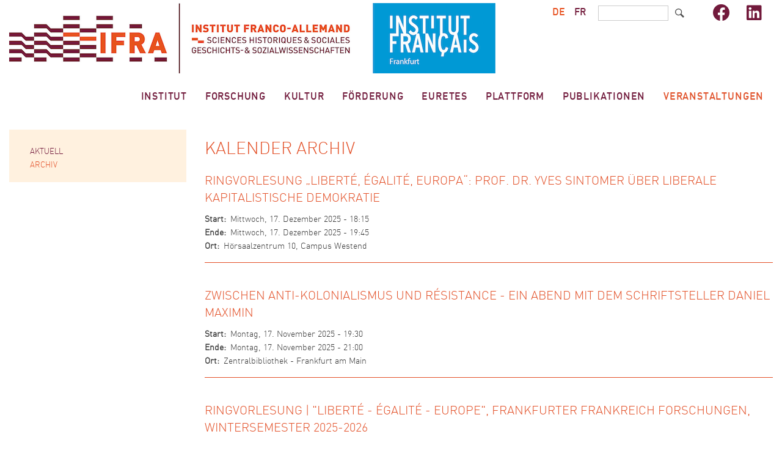

--- FILE ---
content_type: text/html; charset=UTF-8
request_url: https://ifra-francfort.fr/de/kalender-archiv
body_size: 7319
content:
<!DOCTYPE html>
<html lang="de" dir="ltr" prefix="content: http://purl.org/rss/1.0/modules/content/  dc: http://purl.org/dc/terms/  foaf: http://xmlns.com/foaf/0.1/  og: http://ogp.me/ns#  rdfs: http://www.w3.org/2000/01/rdf-schema#  schema: http://schema.org/  sioc: http://rdfs.org/sioc/ns#  sioct: http://rdfs.org/sioc/types#  skos: http://www.w3.org/2004/02/skos/core#  xsd: http://www.w3.org/2001/XMLSchema# ">
  <head>
    <meta charset="utf-8" />
<meta name="Generator" content="Drupal 9 (https://www.drupal.org)" />
<meta name="MobileOptimized" content="width" />
<meta name="HandheldFriendly" content="true" />
<meta name="viewport" content="width=device-width, initial-scale=1.0" />
<link rel="icon" href="/core/misc/favicon.ico" type="image/vnd.microsoft.icon" />

    <title>Kalender Archiv | Institut franco-allemand de sciences historiques et sociales</title>
    <link rel="stylesheet" media="all" href="/core/assets/vendor/normalize-css/normalize.css?supfoa" />
<link rel="stylesheet" media="all" href="/core/misc/normalize-fixes.css?supfoa" />
<link rel="stylesheet" media="all" href="/core/modules/system/css/components/ajax-progress.module.css?supfoa" />
<link rel="stylesheet" media="all" href="/core/modules/system/css/components/align.module.css?supfoa" />
<link rel="stylesheet" media="all" href="/core/modules/system/css/components/autocomplete-loading.module.css?supfoa" />
<link rel="stylesheet" media="all" href="/core/modules/system/css/components/fieldgroup.module.css?supfoa" />
<link rel="stylesheet" media="all" href="/core/modules/system/css/components/container-inline.module.css?supfoa" />
<link rel="stylesheet" media="all" href="/core/modules/system/css/components/clearfix.module.css?supfoa" />
<link rel="stylesheet" media="all" href="/core/modules/system/css/components/details.module.css?supfoa" />
<link rel="stylesheet" media="all" href="/core/modules/system/css/components/hidden.module.css?supfoa" />
<link rel="stylesheet" media="all" href="/core/modules/system/css/components/item-list.module.css?supfoa" />
<link rel="stylesheet" media="all" href="/core/modules/system/css/components/js.module.css?supfoa" />
<link rel="stylesheet" media="all" href="/core/modules/system/css/components/nowrap.module.css?supfoa" />
<link rel="stylesheet" media="all" href="/core/modules/system/css/components/position-container.module.css?supfoa" />
<link rel="stylesheet" media="all" href="/core/modules/system/css/components/progress.module.css?supfoa" />
<link rel="stylesheet" media="all" href="/core/modules/system/css/components/reset-appearance.module.css?supfoa" />
<link rel="stylesheet" media="all" href="/core/modules/system/css/components/resize.module.css?supfoa" />
<link rel="stylesheet" media="all" href="/core/modules/system/css/components/sticky-header.module.css?supfoa" />
<link rel="stylesheet" media="all" href="/core/modules/system/css/components/system-status-counter.css?supfoa" />
<link rel="stylesheet" media="all" href="/core/modules/system/css/components/system-status-report-counters.css?supfoa" />
<link rel="stylesheet" media="all" href="/core/modules/system/css/components/system-status-report-general-info.css?supfoa" />
<link rel="stylesheet" media="all" href="/core/modules/system/css/components/tabledrag.module.css?supfoa" />
<link rel="stylesheet" media="all" href="/core/modules/system/css/components/tablesort.module.css?supfoa" />
<link rel="stylesheet" media="all" href="/core/modules/system/css/components/tree-child.module.css?supfoa" />
<link rel="stylesheet" media="all" href="/core/modules/views/css/views.module.css?supfoa" />
<link rel="stylesheet" media="all" href="//cdnjs.cloudflare.com/ajax/libs/font-awesome/5.15.3/css/all.min.css" />
<link rel="stylesheet" media="all" href="/modules/contrib/calendar/css/calendar.css?supfoa" />
<link rel="stylesheet" media="all" href="/modules/contrib/calendar/css/calendar_multiday.css?supfoa" />
<link rel="stylesheet" media="all" href="/modules/contrib/social_media_links/css/social_media_links.theme.css?supfoa" />
<link rel="stylesheet" media="all" href="/modules/contrib/extlink/extlink.css?supfoa" />
<link rel="stylesheet" media="all" href="/core/themes/bartik/css/base/elements.css?supfoa" />
<link rel="stylesheet" media="all" href="/core/themes/bartik/css/layout.css?supfoa" />
<link rel="stylesheet" media="all" href="/core/themes/bartik/css/classy/components/action-links.css?supfoa" />
<link rel="stylesheet" media="all" href="/core/themes/bartik/css/classy/components/breadcrumb.css?supfoa" />
<link rel="stylesheet" media="all" href="/core/themes/bartik/css/classy/components/button.css?supfoa" />
<link rel="stylesheet" media="all" href="/core/themes/bartik/css/classy/components/collapse-processed.css?supfoa" />
<link rel="stylesheet" media="all" href="/core/themes/bartik/css/classy/components/container-inline.css?supfoa" />
<link rel="stylesheet" media="all" href="/core/themes/bartik/css/classy/components/details.css?supfoa" />
<link rel="stylesheet" media="all" href="/core/themes/bartik/css/classy/components/exposed-filters.css?supfoa" />
<link rel="stylesheet" media="all" href="/core/themes/bartik/css/classy/components/field.css?supfoa" />
<link rel="stylesheet" media="all" href="/core/themes/bartik/css/classy/components/form.css?supfoa" />
<link rel="stylesheet" media="all" href="/core/themes/bartik/css/classy/components/icons.css?supfoa" />
<link rel="stylesheet" media="all" href="/core/themes/bartik/css/classy/components/inline-form.css?supfoa" />
<link rel="stylesheet" media="all" href="/core/themes/bartik/css/classy/components/item-list.css?supfoa" />
<link rel="stylesheet" media="all" href="/core/themes/bartik/css/classy/components/link.css?supfoa" />
<link rel="stylesheet" media="all" href="/core/themes/bartik/css/classy/components/links.css?supfoa" />
<link rel="stylesheet" media="all" href="/core/themes/bartik/css/classy/components/menu.css?supfoa" />
<link rel="stylesheet" media="all" href="/core/themes/bartik/css/classy/components/more-link.css?supfoa" />
<link rel="stylesheet" media="all" href="/core/themes/bartik/css/classy/components/pager.css?supfoa" />
<link rel="stylesheet" media="all" href="/core/themes/bartik/css/classy/components/tabledrag.css?supfoa" />
<link rel="stylesheet" media="all" href="/core/themes/bartik/css/classy/components/tableselect.css?supfoa" />
<link rel="stylesheet" media="all" href="/core/themes/bartik/css/classy/components/tablesort.css?supfoa" />
<link rel="stylesheet" media="all" href="/core/themes/bartik/css/classy/components/tabs.css?supfoa" />
<link rel="stylesheet" media="all" href="/core/themes/bartik/css/classy/components/textarea.css?supfoa" />
<link rel="stylesheet" media="all" href="/core/themes/bartik/css/classy/components/ui-dialog.css?supfoa" />
<link rel="stylesheet" media="all" href="/core/themes/bartik/css/classy/components/messages.css?supfoa" />
<link rel="stylesheet" media="all" href="/core/themes/bartik/css/classy/components/node.css?supfoa" />
<link rel="stylesheet" media="all" href="/core/themes/bartik/css/components/block.css?supfoa" />
<link rel="stylesheet" media="all" href="/core/themes/bartik/css/components/book.css?supfoa" />
<link rel="stylesheet" media="all" href="/core/themes/bartik/css/components/breadcrumb.css?supfoa" />
<link rel="stylesheet" media="all" href="/core/themes/bartik/css/components/captions.css?supfoa" />
<link rel="stylesheet" media="all" href="/core/themes/bartik/css/components/comments.css?supfoa" />
<link rel="stylesheet" media="all" href="/core/themes/bartik/css/components/container-inline.module.css?supfoa" />
<link rel="stylesheet" media="all" href="/core/themes/bartik/css/components/contextual.css?supfoa" />
<link rel="stylesheet" media="all" href="/core/themes/bartik/css/components/demo-block.css?supfoa" />
<link rel="stylesheet" media="all" href="/core/themes/bartik/css/components/dropbutton.component.css?supfoa" />
<link rel="stylesheet" media="all" href="/core/themes/bartik/css/components/featured-top.css?supfoa" />
<link rel="stylesheet" media="all" href="/core/themes/bartik/css/components/feed-icon.css?supfoa" />
<link rel="stylesheet" media="all" href="/core/themes/bartik/css/components/field.css?supfoa" />
<link rel="stylesheet" media="all" href="/core/themes/bartik/css/components/form.css?supfoa" />
<link rel="stylesheet" media="all" href="/core/themes/bartik/css/components/forum.css?supfoa" />
<link rel="stylesheet" media="all" href="/core/themes/bartik/css/components/header.css?supfoa" />
<link rel="stylesheet" media="all" href="/core/themes/bartik/css/components/help.css?supfoa" />
<link rel="stylesheet" media="all" href="/core/themes/bartik/css/components/highlighted.css?supfoa" />
<link rel="stylesheet" media="all" href="/core/themes/bartik/css/components/item-list.css?supfoa" />
<link rel="stylesheet" media="all" href="/core/themes/bartik/css/components/list-group.css?supfoa" />
<link rel="stylesheet" media="all" href="/core/themes/bartik/css/components/list.css?supfoa" />
<link rel="stylesheet" media="all" href="/core/themes/bartik/css/components/main-content.css?supfoa" />
<link rel="stylesheet" media="all" href="/core/themes/bartik/css/components/menu.css?supfoa" />
<link rel="stylesheet" media="all" href="/core/themes/bartik/css/components/messages.css?supfoa" />
<link rel="stylesheet" media="all" href="/core/themes/bartik/css/components/node.css?supfoa" />
<link rel="stylesheet" media="all" href="/core/themes/bartik/css/components/node-preview.css?supfoa" />
<link rel="stylesheet" media="all" href="/core/themes/bartik/css/components/page-title.css?supfoa" />
<link rel="stylesheet" media="all" href="/core/themes/bartik/css/components/pager.css?supfoa" />
<link rel="stylesheet" media="all" href="/core/themes/bartik/css/components/panel.css?supfoa" />
<link rel="stylesheet" media="all" href="/core/themes/bartik/css/components/primary-menu.css?supfoa" />
<link rel="stylesheet" media="all" href="/core/themes/bartik/css/components/search-form.css?supfoa" />
<link rel="stylesheet" media="all" href="/core/themes/bartik/css/components/search-results.css?supfoa" />
<link rel="stylesheet" media="all" href="/core/themes/bartik/css/components/secondary-menu.css?supfoa" />
<link rel="stylesheet" media="all" href="/core/themes/bartik/css/components/shortcut.css?supfoa" />
<link rel="stylesheet" media="all" href="/core/themes/bartik/css/components/skip-link.css?supfoa" />
<link rel="stylesheet" media="all" href="/core/themes/bartik/css/components/sidebar.css?supfoa" />
<link rel="stylesheet" media="all" href="/core/themes/bartik/css/components/site-branding.css?supfoa" />
<link rel="stylesheet" media="all" href="/core/themes/bartik/css/components/site-footer.css?supfoa" />
<link rel="stylesheet" media="all" href="/core/themes/bartik/css/components/table.css?supfoa" />
<link rel="stylesheet" media="all" href="/core/themes/bartik/css/components/tablesort-indicator.css?supfoa" />
<link rel="stylesheet" media="all" href="/core/themes/bartik/css/components/tabs.css?supfoa" />
<link rel="stylesheet" media="all" href="/core/themes/bartik/css/components/text-formatted.css?supfoa" />
<link rel="stylesheet" media="all" href="/core/themes/bartik/css/components/toolbar.css?supfoa" />
<link rel="stylesheet" media="all" href="/core/themes/bartik/css/components/featured-bottom.css?supfoa" />
<link rel="stylesheet" media="all" href="/core/themes/bartik/css/components/password-suggestions.css?supfoa" />
<link rel="stylesheet" media="all" href="/core/themes/bartik/css/components/ui.widget.css?supfoa" />
<link rel="stylesheet" media="all" href="/core/themes/bartik/css/components/vertical-tabs.component.css?supfoa" />
<link rel="stylesheet" media="all" href="/core/themes/bartik/css/components/views.css?supfoa" />
<link rel="stylesheet" media="all" href="/core/themes/bartik/css/components/buttons.css?supfoa" />
<link rel="stylesheet" media="all" href="/core/themes/bartik/css/components/image-button.css?supfoa" />
<link rel="stylesheet" media="all" href="/core/themes/bartik/css/components/ui-dialog.css?supfoa" />
<link rel="stylesheet" media="all" href="/sites/default/files/color/bartik-32180548/colors.css?supfoa" />
<link rel="stylesheet" media="print" href="/core/themes/bartik/css/print.css?supfoa" />
<link rel="stylesheet" media="all" href="/themes/custom/ifra/css/style.css?supfoa" />
<link rel="stylesheet" media="all" href="/themes/custom/ifra/css/primary-menu.css?supfoa" />
<link rel="stylesheet" media="all" href="/themes/custom/ifra/css/elements.css?supfoa" />
<link rel="stylesheet" media="all" href="/themes/custom/ifra/css/header.css?supfoa" />
<link rel="stylesheet" media="all" href="/themes/custom/ifra/css/site-footer.css?supfoa" />
<link rel="stylesheet" media="all" href="/themes/custom/ifra/css/colors.css?supfoa" />
<link rel="stylesheet" media="all" href="/themes/custom/ifra/css/node.css?supfoa" />
<link rel="stylesheet" media="all" href="/themes/custom/ifra/css/field.css?supfoa" />
<link rel="stylesheet" media="all" href="/themes/custom/ifra/css/sidebar.css?supfoa" />
<link rel="stylesheet" media="all" href="/themes/custom/ifra/css/menu.css?supfoa" />
<link rel="stylesheet" media="all" href="/themes/custom/ifra/css/search-form.css?supfoa" />
<link rel="stylesheet" media="all" href="/themes/custom/ifra/css/form.css?supfoa" />
<link rel="stylesheet" media="all" href="/themes/custom/ifra/css/cookiesjsr.css?supfoa" />

    
  </head>
  <body class="layout-one-sidebar layout-sidebar-first path-kalender-archiv">
        <a href="#main-content" class="visually-hidden focusable skip-link">
      Direkt zum Inhalt
    </a>
    
      <div class="dialog-off-canvas-main-canvas" data-off-canvas-main-canvas>
    <div id="page-wrapper">
  <div id="page">
    <header id="header" class="header" role="banner">
      <div class="section layout-container clearfix">
          <div class="region region-secondary-menu">
    <div id="block-socialmedialinks" class="block-social-media-links block block-social-media-links-block">
  
    
      <div class="content">
      

<ul class="social-media-links--platforms platforms inline horizontal">
      <li>
      <a class="social-media-link-icon--facebook" href="https://www.facebook.com/IFRAIfFrankfurt/"  target="_blank" rel="nofollow" >
        <span class='fab fa-facebook fa-2x'></span>
      </a>

          </li>
      <li>
      <a class="social-media-link-icon--linkedin" href="https://www.linkedin.com/company/ifra-shs-institut-francais-frankfurt/"  target="_blank" rel="nofollow" >
        <span class='fab fa-linkedin fa-2x'></span>
      </a>

          </li>
  </ul>

    </div>
  </div>
<div class="search-block-form block block-search container-inline" data-drupal-selector="search-block-form" id="block-ifra-search" role="search">
  
    
      <div class="content container-inline">
      <form action="/de/search/node" method="get" id="search-block-form" accept-charset="UTF-8" class="search-form search-block-form">
  <div class="js-form-item form-item js-form-type-search form-type-search js-form-item-keys form-item-keys form-no-label">
      <label for="edit-keys" class="visually-hidden">Suche</label>
        <input title="Die Begriffe eingeben, nach denen gesucht werden soll." data-drupal-selector="edit-keys" type="search" id="edit-keys" name="keys" value="" size="15" maxlength="128" class="form-search" />

        </div>
<div data-drupal-selector="edit-actions" class="form-actions js-form-wrapper form-wrapper" id="edit-actions"><input class="search-form__submit button js-form-submit form-submit" data-drupal-selector="edit-submit" type="submit" id="edit-submit" value="Suche" />
</div>

</form>

    </div>
  </div>
<div class="language-switcher-language-url block block-language block-language-blocklanguage-interface" id="block-sprachumschalteranzeigesprachederwebsite" role="navigation">
  
    
      <div class="content">
      <ul class="links"><li hreflang="de" data-drupal-link-system-path="kalender-archiv" class="de is-active"><a href="/de/kalender-archiv" class="language-link is-active" hreflang="de" data-drupal-link-system-path="kalender-archiv">de</a></li><li hreflang="fr" data-drupal-link-system-path="kalender-archiv" class="fr"><a href="/fr/kalender-archiv" class="language-link" hreflang="fr" data-drupal-link-system-path="kalender-archiv">fr</a></li></ul>
    </div>
  </div>

  </div>

          <div class="clearfix region region-header">
    <div id="block-ifra-branding" class="clearfix site-branding block block-system block-system-branding-block">
  
    
        <a href="/de" rel="home" class="site-branding__logo">
      <img src="/sites/default/files/LOGO_IFRA_IFA_4.png" alt="Startseite" />
    </a>
    </div>

  </div>

          <div class="region region-primary-menu">
    
<nav role="navigation" aria-labelledby="block-ifra-main-menu-menu" id="block-ifra-main-menu" class="block block-menu navigation menu--main">
            
  <h2 class="visually-hidden" id="block-ifra-main-menu-menu">Hauptnavigation</h2>
  

        <div class="content">
            <div class="menu-toggle-target menu-toggle-target-show" id="show-block-ifra-main-menu"></div>
      <div class="menu-toggle-target" id="hide-block-ifra-main-menu"></div>
      <a class="menu-toggle" href="#show-block-ifra-main-menu">&mdash; Hauptnavigation anzeigen</a>
      <a class="menu-toggle menu-toggle--hide" href="#hide-block-ifra-main-menu">Ausblenden &mdash; Hauptnavigation</a>
      
              <ul class="clearfix menu">
                    <li class="menu-item menu-item--collapsed menu-item--active-trail">
        <a href="/de/kalender" title="Veranstaltungen" data-drupal-link-system-path="kalender">Veranstaltungen</a>
              </li>
                <li class="menu-item menu-item--collapsed">
        <a href="/de/publikationen" title="Publikationen" data-drupal-link-system-path="node/28">Publikationen</a>
              </li>
                <li class="menu-item menu-item--collapsed">
        <a href="/de/PlattformFFF" data-drupal-link-system-path="PlattformFFF">Plattform</a>
              </li>
                <li class="menu-item menu-item--collapsed">
        <a href="/de/EURETES" data-drupal-link-system-path="node/76">EURETES</a>
              </li>
                <li class="menu-item menu-item--collapsed">
        <a href="/de/f%C3%B6rderung" title="Förderangebote des IFRA-SHS" data-drupal-link-system-path="node/71">Förderung</a>
              </li>
                <li class="menu-item">
        <a href="/de/kulturauftrag" title="Kultur" data-drupal-link-system-path="node/10">Kultur</a>
              </li>
                <li class="menu-item menu-item--collapsed">
        <a href="/de/forschung-1" data-drupal-link-system-path="node/73">FORSCHUNG</a>
              </li>
                <li class="menu-item menu-item--collapsed">
        <a href="/de/%C3%BCber-uns" title="Institut" data-drupal-link-system-path="node/2">Institut</a>
              </li>
        </ul>
  


    </div>
  </nav>

  </div>

      </div>
    </header>
          <div class="highlighted">
        <aside class="layout-container section clearfix" role="complementary">
            <div class="region region-highlighted">
    <div data-drupal-messages-fallback class="hidden"></div>

  </div>

        </aside>
      </div>
            <div id="main-wrapper" class="layout-main-wrapper layout-container clearfix">
      <div id="main" class="layout-main clearfix">
        
        <main id="content" class="column main-content" role="main">
          <section class="section">
            <a id="main-content" tabindex="-1"></a>
              <div class="region region-content">
    <div id="block-ifra-page-title" class="block block-core block-page-title-block">
  
    
      <div class="content">
      

  <h1 class="title page-title">Kalender Archiv</h1>


    </div>
  </div>
<div id="block-ifra-content" class="block block-system block-system-main-block">
  
    
      <div class="content">
      <div class="views-element-container"><div class="view view-kalender-archiv view-id-kalender_archiv view-display-id-page_1 js-view-dom-id-fed47da759a03d28d301f2f21bad712cf6622b78f5b5b52e8ee8572ba4d7740c">
  
    
      
      <div class="view-content">
          <div class="views-row">
<article data-history-node-id="259" role="article" about="/de/de/ringvorlesung-liberte-egalite-europa-prof-dr-maiwenn-roudaut-zur-europaeischen-demokratie" class="node node--type-event node--view-mode-teaser clearfix">
  <header>
    
            <h2 class="node__title">
        <a href="/de/de/ringvorlesung-liberte-egalite-europa-prof-dr-maiwenn-roudaut-zur-europaeischen-demokratie" rel="bookmark"><span class="field field--name-title field--type-string field--label-hidden">Ringvorlesung „Liberté, Égalité, Europa“: Prof. Dr. Yves Sintomer über liberale kapitalistische Demokratie</span>
</a>
      </h2>
        
      </header>
  <div class="node__content clearfix">
    
  <div class="field field--name-field-start field--type-datetime field--label-inline clearfix">
    <div class="field__label">Start</div>
              <div class="field__item"><time datetime="2025-12-17T18:15:00Z" class="datetime">Mittwoch, 17. Dezember 2025 - 18:15</time>
</div>
          </div>

  <div class="field field--name-field-ende field--type-datetime field--label-inline clearfix">
    <div class="field__label">Ende</div>
              <div class="field__item"><time datetime="2025-12-17T19:45:00Z" class="datetime">Mittwoch, 17. Dezember 2025 - 19:45</time>
</div>
          </div>

  <div class="field field--name-field-location field--type-string field--label-inline clearfix">
    <div class="field__label">Ort</div>
              <div class="field__item">Hörsaalzentrum 10, Campus Westend</div>
          </div>

  </div>
</article>
</div>
    <div class="views-row">
<article data-history-node-id="256" role="article" about="/de/de/zwischen-anti-kolonialismus-und-resistance-ein-abend-mit-dem-schriftsteller-daniel-maximin" class="node node--type-event node--view-mode-teaser clearfix">
  <header>
    
            <h2 class="node__title">
        <a href="/de/de/zwischen-anti-kolonialismus-und-resistance-ein-abend-mit-dem-schriftsteller-daniel-maximin" rel="bookmark"><span class="field field--name-title field--type-string field--label-hidden">Zwischen Anti-Kolonialismus und Résistance - Ein Abend mit dem Schriftsteller Daniel Maximin</span>
</a>
      </h2>
        
      </header>
  <div class="node__content clearfix">
    
  <div class="field field--name-field-start field--type-datetime field--label-inline clearfix">
    <div class="field__label">Start</div>
              <div class="field__item"><time datetime="2025-11-17T19:30:00Z" class="datetime">Montag, 17. November 2025 - 19:30</time>
</div>
          </div>

  <div class="field field--name-field-ende field--type-datetime field--label-inline clearfix">
    <div class="field__label">Ende</div>
              <div class="field__item"><time datetime="2025-11-17T21:00:00Z" class="datetime">Montag, 17. November 2025 - 21:00</time>
</div>
          </div>

  <div class="field field--name-field-location field--type-string field--label-inline clearfix">
    <div class="field__label">Ort</div>
              <div class="field__item">Zentralbibliothek - Frankfurt am Main </div>
          </div>

  </div>
</article>
</div>
    <div class="views-row">
<article data-history-node-id="255" role="article" about="/de/de/ringvorlesung-liberte-egalite-europe-frankfurter-frankreich-forschungen-wintersemester-2025-2026" class="node node--type-event node--view-mode-teaser clearfix">
  <header>
    
            <h2 class="node__title">
        <a href="/de/de/ringvorlesung-liberte-egalite-europe-frankfurter-frankreich-forschungen-wintersemester-2025-2026" rel="bookmark"><span class="field field--name-title field--type-string field--label-hidden">Ringvorlesung | &quot;Liberté - Égalité - Europe&quot;, Frankfurter Frankreich Forschungen, Wintersemester 2025-2026 </span>
</a>
      </h2>
        
      </header>
  <div class="node__content clearfix">
    
  <div class="field field--name-field-start field--type-datetime field--label-inline clearfix">
    <div class="field__label">Start</div>
              <div class="field__item"><time datetime="2025-11-12T18:00:00Z" class="datetime">Mittwoch, 12. November 2025 - 18:00</time>
</div>
          </div>

  <div class="field field--name-field-ende field--type-datetime field--label-inline clearfix">
    <div class="field__label">Ende</div>
              <div class="field__item"><time datetime="2026-02-11T20:00:00Z" class="datetime">Mittwoch, 11. Februar 2026 - 20:00</time>
</div>
          </div>

  <div class="field field--name-field-location field--type-string field--label-inline clearfix">
    <div class="field__label">Ort</div>
              <div class="field__item">Uni Campus Westend | Hörsaalzentrum 10</div>
          </div>

  </div>
</article>
</div>
    <div class="views-row">
<article data-history-node-id="251" role="article" about="/de/de/tagung-kunst-lagern-und-ghettos-1933-1945-kuenstlerinnen-und-wissenschaftlerinnen-im-dialog" class="node node--type-event node--view-mode-teaser clearfix">
  <header>
    
            <h2 class="node__title">
        <a href="/de/de/tagung-kunst-lagern-und-ghettos-1933-1945-kuenstlerinnen-und-wissenschaftlerinnen-im-dialog" rel="bookmark"><span class="field field--name-title field--type-string field--label-hidden">Tagung „Kunst in Lagern und Ghettos (1933–1945): Künstler*innen und Wissenschaftler*innen im Dialog“</span>
</a>
      </h2>
        
      </header>
  <div class="node__content clearfix">
    
  <div class="field field--name-field-start field--type-datetime field--label-inline clearfix">
    <div class="field__label">Start</div>
              <div class="field__item"><time datetime="2025-10-20T18:30:00Z" class="datetime">Montag, 20. Oktober 2025 - 18:30</time>
</div>
          </div>

  <div class="field field--name-field-ende field--type-datetime field--label-inline clearfix">
    <div class="field__label">Ende</div>
              <div class="field__item"><time datetime="2025-10-22T16:45:00Z" class="datetime">Mittwoch, 22. Oktober 2025 - 16:45</time>
</div>
          </div>

  <div class="field field--name-field-location field--type-string field--label-inline clearfix">
    <div class="field__label">Ort</div>
              <div class="field__item">Francfort-sur-le-Main</div>
          </div>

  </div>
</article>
</div>
    <div class="views-row">
<article data-history-node-id="232" role="article" about="/de/de/workshop-human-diversity-and-early-modern-religious-life-imperfection-and-impurity" class="node node--type-event node--view-mode-teaser clearfix">
  <header>
    
            <h2 class="node__title">
        <a href="/de/de/workshop-human-diversity-and-early-modern-religious-life-imperfection-and-impurity" rel="bookmark"><span class="field field--name-title field--type-string field--label-hidden">Workshop | Human Diversity and Early Modern Religious Life : (Im)perfection and (Im)purity</span>
</a>
      </h2>
        
      </header>
  <div class="node__content clearfix">
    
  <div class="field field--name-field-start field--type-datetime field--label-inline clearfix">
    <div class="field__label">Start</div>
              <div class="field__item"><time datetime="2025-06-26T13:30:00Z" class="datetime">Donnerstag, 26. Juni 2025 - 13:30</time>
</div>
          </div>

  <div class="field field--name-field-ende field--type-datetime field--label-inline clearfix">
    <div class="field__label">Ende</div>
              <div class="field__item"><time datetime="2025-06-27T19:00:00Z" class="datetime">Freitag, 27. Juni 2025 - 19:00</time>
</div>
          </div>

  <div class="field field--name-field-location field--type-string field--label-inline clearfix">
    <div class="field__label">Ort</div>
              <div class="field__item">Goethe-Universität, Campus Westend, Gebäude &quot;Normative Ordnungen&quot;, EG 01</div>
          </div>

  </div>
</article>
</div>
    <div class="views-row">
<article data-history-node-id="208" role="article" about="/de/de/ulrike-krampl-enfances-coloniales-apprentissages-transculturels-et-trajectoires-de-vie-dans" class="node node--type-event node--view-mode-teaser clearfix">
  <header>
    
            <h2 class="node__title">
        <a href="/de/de/ulrike-krampl-enfances-coloniales-apprentissages-transculturels-et-trajectoires-de-vie-dans" rel="bookmark"><span class="field field--name-title field--type-string field--label-hidden">Ulrike Krampl - Enfances coloniales. Apprentissages transculturels et trajectoires de vie dans l‘Atlantique français (xviie–xviiie siècles)</span>
</a>
      </h2>
        
      </header>
  <div class="node__content clearfix">
    
  <div class="field field--name-field-start field--type-datetime field--label-inline clearfix">
    <div class="field__label">Start</div>
              <div class="field__item"><time datetime="2025-06-17T16:00:00Z" class="datetime">Dienstag, 17. Juni 2025 - 16:00</time>
</div>
          </div>

  <div class="field field--name-field-ende field--type-datetime field--label-inline clearfix">
    <div class="field__label">Ende</div>
              <div class="field__item"><time datetime="2025-06-17T18:00:00Z" class="datetime">Dienstag, 17. Juni 2025 - 18:00</time>
</div>
          </div>

  <div class="field field--name-field-location field--type-string field--label-inline clearfix">
    <div class="field__label">Ort</div>
              <div class="field__item">Institut historique allemand, Hôtel Duret-de-Chevry, 8 rue du Parc-Royal, 75003 Paris</div>
          </div>

  </div>
</article>
</div>
    <div class="views-row">
<article data-history-node-id="229" role="article" about="/de/de/auftaktveranstaltung-larissa-wallner-depolitisierung-des-demos-die-zukunft-der-demokratie" class="node node--type-event node--view-mode-teaser clearfix">
  <header>
    
            <h2 class="node__title">
        <a href="/de/de/auftaktveranstaltung-larissa-wallner-depolitisierung-des-demos-die-zukunft-der-demokratie" rel="bookmark"><span class="field field--name-title field--type-string field--label-hidden">Auftaktveranstaltung | Larissa Wallner - Depolitisierung des Demos: Die Zukunft der Demokratie?</span>
</a>
      </h2>
        
      </header>
  <div class="node__content clearfix">
    
  <div class="field field--name-field-start field--type-datetime field--label-inline clearfix">
    <div class="field__label">Start</div>
              <div class="field__item"><time datetime="2025-06-10T18:00:00Z" class="datetime">Dienstag, 10. Juni 2025 - 18:00</time>
</div>
          </div>

  <div class="field field--name-field-ende field--type-datetime field--label-inline clearfix">
    <div class="field__label">Ende</div>
              <div class="field__item"><time datetime="2025-06-10T20:00:00Z" class="datetime">Dienstag, 10. Juni 2025 - 20:00</time>
</div>
          </div>

  <div class="field field--name-field-location field--type-string field--label-inline clearfix">
    <div class="field__label">Ort</div>
              <div class="field__item">Forschungskolleg Humanwissenschaften, Am Wingertsberg 4, 61348 Bad Homburg vor der Höhe</div>
          </div>

  </div>
</article>
</div>
    <div class="views-row">
<article data-history-node-id="224" role="article" about="/de/de/workshop-bien-debuter-sa-carriere-franco-allemande-le-defi-du-postdoctorat" class="node node--type-event node--view-mode-teaser clearfix">
  <header>
    
            <h2 class="node__title">
        <a href="/de/de/workshop-bien-debuter-sa-carriere-franco-allemande-le-defi-du-postdoctorat" rel="bookmark"><span class="field field--name-title field--type-string field--label-hidden">Workshop | Bien débuter sa carrière franco-allemande : le défi du postdoctorat</span>
</a>
      </h2>
        
      </header>
  <div class="node__content clearfix">
    
  <div class="field field--name-field-start field--type-datetime field--label-inline clearfix">
    <div class="field__label">Start</div>
              <div class="field__item"><time datetime="2025-05-23T10:00:00Z" class="datetime">Freitag, 23. Mai 2025 - 10:00</time>
</div>
          </div>

  <div class="field field--name-field-ende field--type-datetime field--label-inline clearfix">
    <div class="field__label">Ende</div>
              <div class="field__item"><time datetime="2025-05-23T17:00:00Z" class="datetime">Freitag, 23. Mai 2025 - 17:00</time>
</div>
          </div>

  <div class="field field--name-field-location field--type-string field--label-inline clearfix">
    <div class="field__label">Ort</div>
              <div class="field__item">salle D223 (2e étage), Maison de la recherche (28 rue Serpente, 75006 Paris</div>
          </div>

  </div>
</article>
</div>
    <div class="views-row">
<article data-history-node-id="220" role="article" about="/de/de/judith-lipperheide-rueckzug-aus-der-welt-die-maisons-de-retraite-im-17-und-18-jahrhundert" class="node node--type-event node--view-mode-teaser clearfix">
  <header>
    
            <h2 class="node__title">
        <a href="/de/de/judith-lipperheide-rueckzug-aus-der-welt-die-maisons-de-retraite-im-17-und-18-jahrhundert" rel="bookmark"><span class="field field--name-title field--type-string field--label-hidden">Judith Lipperheide - Rückzug aus der Welt? Die Maisons de retraite im 17. und 18. Jahrhundert in Frankreich</span>
</a>
      </h2>
        
      </header>
  <div class="node__content clearfix">
    
  <div class="field field--name-field-start field--type-datetime field--label-inline clearfix">
    <div class="field__label">Start</div>
              <div class="field__item"><time datetime="2025-05-20T18:15:00Z" class="datetime">Dienstag, 20. Mai 2025 - 18:15</time>
</div>
          </div>

  <div class="field field--name-field-ende field--type-datetime field--label-inline clearfix">
    <div class="field__label">Ende</div>
              <div class="field__item"><time datetime="2025-05-20T19:45:00Z" class="datetime">Dienstag, 20. Mai 2025 - 19:45</time>
</div>
          </div>

  <div class="field field--name-field-location field--type-string field--label-inline clearfix">
    <div class="field__label">Ort</div>
              <div class="field__item">Raum IG 0.251, IG-Farben-Haus, Campus Westend, Goethe-Universität, Frankfurt-am-Main</div>
          </div>

  </div>
</article>
</div>
    <div class="views-row">
<article data-history-node-id="207" role="article" about="/de/de/matthias-winkler-revolution-and-exile-french-emigres-habsburg-monarchy-1789-1815" class="node node--type-event node--view-mode-teaser clearfix">
  <header>
    
            <h2 class="node__title">
        <a href="/de/de/matthias-winkler-revolution-and-exile-french-emigres-habsburg-monarchy-1789-1815" rel="bookmark"><span class="field field--name-title field--type-string field--label-hidden">Matthias Winkler - Revolution and Exile. French émigrés in the Habsburg Monarchy 1789–1815</span>
</a>
      </h2>
        
      </header>
  <div class="node__content clearfix">
    
  <div class="field field--name-field-start field--type-datetime field--label-inline clearfix">
    <div class="field__label">Start</div>
              <div class="field__item"><time datetime="2025-05-20T16:00:00Z" class="datetime">Dienstag, 20. Mai 2025 - 16:00</time>
</div>
          </div>

  <div class="field field--name-field-ende field--type-datetime field--label-inline clearfix">
    <div class="field__label">Ende</div>
              <div class="field__item"><time datetime="2025-05-20T18:00:00Z" class="datetime">Dienstag, 20. Mai 2025 - 18:00</time>
</div>
          </div>

  <div class="field field--name-field-location field--type-string field--label-inline clearfix">
    <div class="field__label">Ort</div>
              <div class="field__item">Institut historique allemand, Hôtel Duret-de-Chevry, 8 rue du Parc-Royal, 75003 Paris</div>
          </div>

  </div>
</article>
</div>

    </div>
  
        <nav class="pager" role="navigation" aria-labelledby="pagination-heading">
    <h4 id="pagination-heading" class="pager__heading visually-hidden">Seitennummerierung</h4>
    <ul class="pager__items js-pager__items">
                    <li class="pager__item is-active">
          Seite 1        </li>
                    <li class="pager__item pager__item--next">
          <a href="/de/kalender-archiv?page=1" title="Zur nächsten Seite" rel="next">
            <span class="visually-hidden">Nächste Seite</span>
            <span aria-hidden="true">››</span>
          </a>
        </li>
          </ul>
  </nav>

          </div>
</div>

    </div>
  </div>

  </div>

          </section>
        </main>
                  <div id="sidebar-first" class="column sidebar">
            <aside class="section" role="complementary">
                <div class="region region-sidebar-first">
    
<nav role="navigation" aria-labelledby="block-mainnavigation-menu" id="block-mainnavigation" class="block block-menu navigation menu--main">
            
  <h2 class="visually-hidden" id="block-mainnavigation-menu">Unternavigation</h2>
  

        <div class="content">
            <div class="menu-toggle-target menu-toggle-target-show" id="show-block-mainnavigation"></div>
      <div class="menu-toggle-target" id="hide-block-mainnavigation"></div>
      <a class="menu-toggle" href="#show-block-mainnavigation">&mdash; Unternavigation anzeigen</a>
      <a class="menu-toggle menu-toggle--hide" href="#hide-block-mainnavigation">Ausblenden &mdash; Unternavigation</a>
      
              <ul class="clearfix menu">
                    <li class="menu-item">
        <a href="/de/kalender" data-drupal-link-system-path="kalender">Aktuell</a>
              </li>
                <li class="menu-item menu-item--active-trail">
        <a href="/de/kalender-archiv" data-drupal-link-system-path="kalender-archiv" class="is-active">Archiv</a>
              </li>
        </ul>
  


    </div>
  </nav>

  </div>

            </aside>
          </div>
                      </div>
    </div>
        <footer class="site-footer">
      <div class="layout-container">
                          <div class="site-footer__bottom">
              <div class="region region-footer-fifth">
    
<nav role="navigation" aria-labelledby="block-ifra-footer-menu" id="block-ifra-footer" class="block block-menu navigation menu--footer">
            
  <h2 class="visually-hidden" id="block-ifra-footer-menu">Fußzeilenmenü</h2>
  

        <div class="content">
            <div class="menu-toggle-target menu-toggle-target-show" id="show-block-ifra-footer"></div>
      <div class="menu-toggle-target" id="hide-block-ifra-footer"></div>
      <a class="menu-toggle" href="#show-block-ifra-footer">&mdash; Fußzeilenmenü anzeigen</a>
      <a class="menu-toggle menu-toggle--hide" href="#hide-block-ifra-footer">Ausblenden &mdash; Fußzeilenmenü</a>
      
              <ul class="clearfix menu">
                    <li class="menu-item">
        <a href="#editCookieSettings">Cookie-Einstellungen</a>
              </li>
                <li class="menu-item">
        <a href="/fr/protection-des-donn%C3%A9es-personnelles" title="Datenschutzerklärung">Datenschutz</a>
              </li>
                <li class="menu-item">
        <a href="/de/impressum" title="Impressum" data-drupal-link-system-path="node/40">Impressum</a>
              </li>
                <li class="menu-item">
        <a href="/de/contact" data-drupal-link-system-path="contact">Kontakt</a>
              </li>
        </ul>
  


    </div>
  </nav>
<div id="block-footer" class="block block-block-content block-block-content37cdeee0-f4a2-470b-a5cc-3e5543fb3ebe">
  
    
      <div class="content">
      
            <div class="clearfix text-formatted field field--name-body field--type-text-with-summary field--label-hidden field__item"><p> <a href="http://www.diplomatie.gouv.fr/fr/"><img alt="" src="/sites/default/files/2022-04/logo-france-diplomatie.jpg" /></a><a href="http://www2.uni-frankfurt.de/de"><img alt="" src="/sites/default/files/2022-04/logo-goethe.jpg" /></a><img alt="Logo EHESS" data-entity-type="file" data-entity-uuid="4c19ae6d-4918-415d-81ad-352ba82df648" src="/sites/default/files/inline-images/logo-EHESS.png" width="97" height="100" loading="lazy" /></p>

<p>Institut franco-allemand de sciences historiques et sociales (IFRA-SHS) | Goethe-Universität Theodor-W.-Adorno Platz 1| PA-Postfach 20 | D-60629 Frankfurt/Main<br />
Email: <a class="mailto" href="mailto:ifra@institutfrancais.de">ifra@institutfrancais.de</a> <span style="font-size: 13.008px; line-height: 1.538em;">| Tel:+49 - (0)69/798 31 900</span><br /><br />
© 2022 <a href="https://www.focus-computer.com" target="_blank">www.focus-computer.com</a></p>
</div>
      
    </div>
  </div>

  </div>

          </div>
              </div>
    </footer>
  </div>
</div>

  </div>

    
    <script type="application/json" data-drupal-selector="drupal-settings-json">{"path":{"baseUrl":"\/","scriptPath":null,"pathPrefix":"de\/","currentPath":"kalender-archiv","currentPathIsAdmin":false,"isFront":false,"currentLanguage":"de"},"pluralDelimiter":"\u0003","suppressDeprecationErrors":true,"data":{"extlink":{"extTarget":false,"extTargetNoOverride":false,"extNofollow":false,"extNoreferrer":true,"extFollowNoOverride":false,"extClass":"ext","extLabel":"(Link ist extern)","extImgClass":false,"extSubdomains":true,"extExclude":"","extInclude":"","extCssExclude":"#block-socialmedialinks","extCssExplicit":"","extAlert":false,"extAlertText":"Dieser Link f\u00fchrt Sie zu einer externen Website. Wir sind nicht f\u00fcr deren Inhalte verantwortlich.","mailtoClass":"mailto","mailtoLabel":"(Link sendet E-Mail)","extUseFontAwesome":false,"extIconPlacement":"append","extFaLinkClasses":"fa fa-external-link","extFaMailtoClasses":"fa fa-envelope-o","whitelistedDomains":["ifra-francfort.fr","ifra-frankfurt.de"]}},"ajaxTrustedUrl":{"\/de\/search\/node":true},"user":{"uid":0,"permissionsHash":"811f6c3103078a3636f0c9802628c266613fe0d4b644d10264209a79cd0e9c70"}}</script>
<script src="/core/assets/vendor/jquery/jquery.min.js?v=3.6.3"></script>
<script src="/core/misc/drupalSettingsLoader.js?v=9.5.8"></script>
<script src="/sites/default/files/languages/de_OfbGZMip_gN2_KLIPdSYdGRi77GoImmOthqP9BgUI1o.js?supfoa"></script>
<script src="/core/misc/drupal.js?v=9.5.8"></script>
<script src="/core/misc/drupal.init.js?v=9.5.8"></script>
<script src="/modules/contrib/extlink/extlink.js?v=9.5.8"></script>

  </body>
</html>


--- FILE ---
content_type: text/css
request_url: https://ifra-francfort.fr/sites/default/files/color/bartik-32180548/colors.css?supfoa
body_size: 1422
content:
/* ---------- Color Module Styles ----------- */

body {
  color: #3b3b3b;
  background: #ffffff;
}
#page,
#main-wrapper,
.region-primary-menu .menu-item a.is-active,
.region-primary-menu .menu-item--active-trail a {
  background: #ffffff;
}
.tabs ul.primary li a.is-active {
  background-color: #ffffff;
}
.tabs ul.primary li.is-active a {
  border-bottom-color: #ffffff;
  background-color: #ffffff;
}
#header {
  background-color: #ffffff;
  background-image: -webkit-linear-gradient(top, #ffffff 0%, #ffffff 100%);
  background-image: linear-gradient(to bottom, #ffffff 0%, #ffffff 100%);
}
a,
.link {
  color: #e65220;
}
a:hover,
a:focus,
.link:hover,
.link:focus {
  color: #ffffff;
}
a:active,
.link:active {
  color: #ff8359;
}
.sidebar .block {
  border-color: #ffffff;
  background-color: #ffffff;
}
.site-footer {
  background: #ffffff;
}
.region-header,
.region-header a,
.region-header li a.is-active,
.region-header .site-branding__text,
.region-header .site-branding,
.region-header .site-branding__text a,
.region-header .site-branding a,
.region-secondary-menu .menu-item a,
.region-secondary-menu .menu-item a.is-active {
  color: #fffeff;
}

/* ---------- Color Form ----------- */

[dir="rtl"] .color-form .color-palette {
  margin-right: 20px;
  margin-left: 0;
}
[dir="rtl"] .color-form .form-item label {
  float: right;
}
[dir="rtl"] .color-form .color-palette .lock {
  right: -20px;
  left: 0;
}


--- FILE ---
content_type: text/css
request_url: https://ifra-francfort.fr/themes/custom/ifra/css/primary-menu.css?supfoa
body_size: 7858
content:
/* --------------- Primary Menu ------------ */


.region-primary-menu {
  clear: both;
}
.region-primary-menu .menu {
  margin: 0 5px;
  padding: 0;
  text-align: left; /* LTR */
  font-size: 1.0em;
}
[dir="rtl"] .region-primary-menu .menu {
  margin-right: 5px; /* This is required to win over specificity of [dir="rtl"] ul.menu */
  margin-left: 5px; /* This is required to win over specificity of [dir="rtl"] ul.menu */
  text-align: right;
}
.region-primary-menu .menu-item {
  float: none;
  width: 100%;
  height: auto;
  margin: 0;
  padding: 0;
  list-style: none;
}
.region-primary-menu .menu a {
  display: inline-block;
  float: none;
  margin: 4px 0;
  padding: 0.9em 0 0.9em 10px; /* LTR */
  text-decoration: none;
  text-transform: uppercase;
  border-radius: 0px;
  color: #721a3c; /*dunkles orange */
  /* background: #ccc;
  background: rgba(255, 255, 255, 0.7); 
  text-shadow: 0 1px #eee;*/
}
.region-sidebar-first li.menu-item a {
  text-transform: uppercase;
  border-bottom: none;
}

[dir="rtl"] .region-primary-menu .menu a {
  padding: 0.9em 10px 0.9em 0;
}
.region-primary-menu .menu a:hover,
.region-primary-menu .menu a:focus {
  /* background: #f6f6f2;
  background: rgba(255, 255, 255, 0.95); */
  color: #e3522a; /*helles orange */
}

.region-primary-menu .menu-item a.is-active {
  border-bottom: none;
  color: #e3522a; /*helles orange */
}

.menu-item--active-trail a {
  color: #e3522a!important; /*helles orange */
}

/* ---------- Primary Menu Toggle ----------- */
/* Hide the toggle by default. */
.menu-toggle,
.menu-toggle-target {
  display: none;
}
/* Unhide it for the primary menu. */
.region-primary-menu .menu-toggle-target {
  position: fixed;
  top: 0;
  display: inherit;
}
.region-primary-menu .menu-toggle {
  display: none;
}
body:not(:target) .region-primary-menu .menu-toggle {
  z-index: 1000;
  display: block;
  float: none;
  padding: 0.9em 10px 0.9em 10px;
  text-decoration: none;
  color: #721a3c; /*dunkles orange */
  /* background: #ccc;
  background: rgba(255, 255, 255, 0.7); 
  text-shadow: 0 1px #eee;*/
  font-size: 0.929em;
}
body:not(:target) .region-primary-menu .menu-toggle:after {
  position: absolute;
  right: 10px; /* LTR */
  display: inline-block;
  width: 22px;
  height: 22px;
  content: "";
  background: url(/icons/hamburger.svg) no-repeat;
  background-size: contain;
}
[dir="rtl"] body:not(:target) .region-primary-menu .menu-toggle:after {
  right: initial;
  left: 10px;
}

body:not(:target) .region-primary-menu .menu-toggle-target-show:target ~ .menu-toggle,
body:not(:target) .region-primary-menu .menu-toggle--hide {
  display: none;
}
body:not(:target) .region-primary-menu .menu-toggle-target-show:target ~ .menu-toggle--hide {
  display: block;
}

body:not(:target) .region-primary-menu .menu-item {
  overflow: hidden;
  height: 0;
}
body:not(:target) .region-primary-menu .menu-toggle-target-show:target ~ .menu .menu-item {
  overflow: visible;
  height: auto;
}

.region-primary-menu .menu-item, body:not(:target) .region-primary-menu .menu-item{
  display:inline-block;
}

/**
 * Media queries for primary menu.
 */
@media all and (min-width: 461px) and (max-width: 900px) {
  .region-primary-menu .menu {
    margin: 0 5px;
    padding: 0;
    text-align: center;
  }
  /* This is required to win over specificity of the global [dir="rtl"] .region-primary-menu .menu */
  [dir="rtl"] .region-primary-menu .menu {
    text-align: center;
  }
  .region-primary-menu .menu-item,
  body:not(:target) .region-primary-menu .menu-item {
    display: inline-block;
    /* float: left; */ /* LTR */
    overflow: visible;
    width: 32.75%;
    height: auto;
    margin-right: 5px; /* LTR */
    padding: 0;
  }
  [dir="rtl"] .region-primary-menu .menu-item,
  [dir="rtl"] body:not(:target) .region-primary-menu .menu-item {
    float: right;
    margin-right: 0;
    margin-left: 5px;
  }
  .region-primary-menu .menu-item:nth-child(3n) {
    margin-right: -5px; /* LTR */
  }
  [dir="rtl"] .region-primary-menu .menu-item:nth-child(3n) {
    margin-right: 0;
    margin-left: -5px;
  }
  .region-primary-menu .menu a {
    display: block;
    float: none;
    margin-bottom: 5px;
    padding: 0.3em 5px;
    border-radius: 8px;
    color: #721a3c; /*dunkles orange */
  }
  /* This is required to win over specificity of the global [dir="rtl"] .region-primary-menu .menu a */
  [dir="rtl"] .region-primary-menu .menu a {
    padding: 0.9em 5px;
  }
  body:not(:target) .region-primary-menu .menu-toggle {
    display: none;
  }
}

#block-sprachumschalteranzeigesprachederwebsite {
  height: 40px;
}

  #block-sprachumschalteranzeigesprachederwebsite ul {
    float: right;
    background-color: #fff;
    height: 30px;
    padding: 10px 15px 0 10px;
  }
  
  #block-sprachumschalteranzeigesprachederwebsite li {
    display: inline;
  }
  
    #block-sprachumschalteranzeigesprachederwebsite li a {
      font: 16px/20px 'din_mediumregular', Arial, sans-serif;
      text-decoration: none;
      text-transform: uppercase;
      color: #731c3c;

      /* border-left: 1px solid #731c3c; */
      padding: 0 5px 0 10px;;
    }
    
    #block-sprachumschalteranzeigesprachederwebsite li a:hover {
      color: #e7501e;
    }
    
    #block-sprachumschalteranzeigesprachederwebsite li a.active {
      color: #e7501e;
    }
    
    #block-sprachumschalteranzeigesprachederwebsite li a.first {
      border: none;
    }

@media all and (min-width: 901px) {
  .region-primary-menu .block-menu .menu {
    margin: 0;
    padding: 0 15px;
    font-size: 1.15em;
    letter-spacing: 0.05em;
  }
  .region-primary-menu .menu-item,
  body:not(:target) .region-primary-menu .menu-item {
    float: right; /* LTR */
    overflow: visible;
    width: auto;
    height: auto;
    margin: 0 1px;
    padding: 0 1px;
    list-style: none;
  }
  [dir="rtl"] .region-primary-menu .menu-item,
  [dir="rtl"] body:not(:target) .region-primary-menu .menu-item {
    float: right;
  }
  .region-primary-menu .menu a {
    float: right; /* LTR */
    margin-bottom: 0;
    padding: 0.7em 0.8em;
    border-bottom-right-radius: 0;
    border-bottom-left-radius: 0;
    color: #721a3c; /*dunkles orange */
  }
  [dir="rtl"] .region-primary-menu .menu a {
    float: right;
    padding: 0.7em 0.8em;
  }
  .featured .region-primary-menu .menu-item a:active,
  .featured .region-primary-menu .menu-item a.is-active {
    /* background: #f0f0f0;
    background: rgba(240, 240, 240, 1); */
    color: #e3522a; /*helles orange */
  }
  body:not(:target) .region-primary-menu .menu-toggle {
    display: none;
  }
}

#block-sprachumschalteranzeigesprachederwebsite {
  height: 40px;
  display: inline-block!important;
  float:right;
}

#block-sprachumschalteranzeigesprachederwebsite h2 {
  display: none;
}

  #block-sprachumschalteranzeigesprachederwebsite ul {
    float: right;
    background-color: #fff;
    height: 30px;
    padding: 10px 15px 0 10px;
  }
  
  #block-sprachumschalteranzeigesprachederwebsite li {
    display: inline;
  }
  
    #block-sprachumschalteranzeigesprachederwebsite li a {
      font: 16px/20px 'din_mediumregular', Arial, sans-serif;
      text-decoration: none;
      text-transform: uppercase;
      color: #731c3c;

      /*border-left: 1px solid #731c3c;*/
      padding: 0 5px 0 10px;;
    }
    
    #block-sprachumschalteranzeigesprachederwebsite li a:hover {
      color: #e7501e;
    }
    
    #block-sprachumschalteranzeigesprachederwebsite li a.is-active {
      color: #e7501e;
    }
    
    #block-sprachumschalteranzeigesprachederwebsite li a.first {
      border: none;
    }

/**
 * Ensures that the open mobile menu hides when the screen dimensions become
 * 461px or wider.
 */
@media all and (min-width: 461px) {
  body:not(:target) .region-primary-menu .menu-toggle-target-show:target ~ .menu-toggle--hide {
    display: none;
  }
}


--- FILE ---
content_type: text/css
request_url: https://ifra-francfort.fr/themes/custom/ifra/css/elements.css?supfoa
body_size: 3650
content:
/**
 * @file
 * Overall specifications for Bartik.
 */

.element-invisible {
  display: none;
}

 @font-face {
  font-family: 'din_lightregular';
  src: url('../fonts/din_light-webfont.eot');
  src: url('../fonts/din_light-webfont.eot?#iefix') format('embedded-opentype'),
       url('../fonts/din_light-webfont.woff') format('woff'),
       url('../fonts/din_light-webfont.ttf') format('truetype'),
       url('../fonts/din_light-webfont.svg#din_lightregular') format('svg');
  font-weight: normal;
  font-style: normal;
}

@font-face {
  font-family: 'din_mediumregular';
  src: url('../fonts/din_medium-webfont.eot');
  src: url('../fonts/din_medium-webfont.eot?#iefix') format('embedded-opentype'),
       url('../fonts/din_medium-webfont.woff') format('woff'),
       url('../fonts/din_medium-webfont.ttf') format('truetype'),
       url('../fonts/din_medium-webfont.svg#din_mediumregular') format('svg');
  font-weight: normal;
  font-style: normal;
}


html {
  height: 100%;
}
body {
  min-height: 100%;
  word-wrap: break-word;
  font-family: din_lightregular, Georgia, "Times New Roman", Times, serif;
  font-size: 87.5%;
  line-height: 1.5;
}
a,
a.link {
  text-decoration: none;
  border-bottom: 1px dotted;
}
a:hover,
a:active,
a:focus,
.link:hover,
.link:active,
.link:focus {
  text-decoration: none;
  border-bottom-style: solid;
}



.link {
  font-family: din_mediumregular, "Helvetica Neue", Helvetica, Arial, sans-serif;
}
h1 a,
h2 a {
  border-bottom: none;
}

/**
 * Reusable heading classes are included to help modules change the styling of
 * headings on a page without affecting accessibility.
 */
h1,
.heading-a {
  margin: 1em 0 0.5em;
  color: #e3522a; /*helles orange */
  font-size: 1.357em;
  font-weight: inherit;
  text-transform: uppercase;
}
h2,
.heading-b {
  margin: 1em 0 0.5em;
  font-size: 1.143em;
  font-weight: inherit;
  color: #e3522a; /*helles orange */
  text-transform: uppercase;
}
h3,
.heading-c {
  margin: 1em 0 0.5em;
  font-size: 1.092em;
  font-weight: inherit;
  color: #e3522a; /*helles orange */
  text-transform: uppercase;
}
h4,
.heading-d {
  margin: 1em 0 0.5em;
  font-size: 1.05em;
  font-weight: inherit;
  color: #e3522a; /*helles orange */
  text-transform: uppercase;
}
h5,
.heading-e {
  margin: 1em 0 0.5em;
  letter-spacing: 0.1em;
  text-transform: uppercase;
  font-size: 0.889em;
  font-weight: inherit;
}
h6,
.heading-f {
  margin: 1em 0 0.5em;
  letter-spacing: 0.1em;
  text-transform: uppercase;
  font-size: 0.67em;
  font-weight: inherit;
}
p {
  margin: 0 0 1.2em;
}
del {
  text-decoration: line-through;
}

blockquote {
  margin: 1.5em 10px;
  padding: 0.5em 10px;
  border-left: 1px solid #bbb; /* LTR */
  background: #f7f7f7;
  font-style: italic;
}
[dir="rtl"] blockquote {
  border-right: 1px solid #bbb;
  border-left: none;
}
blockquote:before {
  margin-right: 0.2em; /* LTR */
  content: "\201C";
  vertical-align: -0.4em;
  color: #bbb;
  font-size: 3em;
  line-height: 0.1em;
}
[dir="rtl"] blockquote:before {
  margin-right: 0;
  margin-left: 0.2em;
  content: "\201D";
}
blockquote:after {
  content: "\201D";
  vertical-align: -0.45em;
  color: #bbb;
  font-size: 3em;
  line-height: 0.1em;
}
[dir="rtl"] blockquote:after {
  content: "\201C";
}
blockquote > p:first-child {
  display: inline;
}
.feed-icon {
  display: block;
  margin: 25px 0 0 0;
}
img {
  max-width: 100%;
  height: auto;
}
ul,
ol {
  margin: 0;
  padding: 0 0 0.25em 1em; /* LTR */
}
[dir="rtl"] ul,
[dir="rtl"] ol {
  padding: 0 1em 0.25em 0;
}
ol ol,
ul ul {
  margin: 0;
  padding: 0 0 0.25em 1em; /* LTR */
}
[dir="rtl"] ol ol,
[dir="rtl"] ul ul {
  padding: 0 1em 0.25em 0;
}


--- FILE ---
content_type: text/css
request_url: https://ifra-francfort.fr/themes/custom/ifra/css/header.css?supfoa
body_size: 5542
content:
#block-ifra-search {
    display: inline!important;
    float:right;
    margin-top: 0.5em;
}

#block-socialmedialinks {
    display: inline-block!important;
    float: right;
    margin-right: 2.0em;
    margin-left: 1.0em;
    margin-top: 0.3em;
}

#block-socialmedialinks li {
    margin-left: 1.0em;
}

#block-socialmedialinks li a {
    color: #721a3c; /*dunkles orange */
}

/* ------------------ Header ------------------ */
#header {
    font-family: din_mediumregular,"Helvetica Neue", Helvetica, Arial, sans-serif;
  }
  .header .section {
    position: relative;
  }
  .region-header {
    padding: 0.357em 15px 0;
  }
  .region-header .site-branding {
    margin-top: 0.429em;
  }
  
  @media all and (min-width: 461px) {
    .region-header .block {
      float: right; /* LTR */
      margin-top: 0.0em;
    }
    [dir="rtl"] .region-header .block {
      float: left;
    }
    .region-header .site-branding {
      float: left; /* LTR */
      /* margin-bottom: 1.857em; */
    }
    [dir="rtl"] .region-header .site-branding {
      float: right;
    }
  }
  
  @media screen and (max-width: 460px) {
    .region-header {
      padding-bottom: 0.357em;
    }
  }
  /* Region header blocks. */
  .region-header .block:not(.site-branding) {
    clear: right;
    margin: 0 0 1em;
    font-size: 0.857em;
  }
  
  @media all and (min-width: 901px) {
    .region-header .block:not(.site-branding) {
      margin: 1.167em 0 1em;
    }
  }
  .region-header .block > h2 {
    /* @extend .visually-hidden */
    position: absolute !important;
    overflow: hidden;
    clip: rect(1px, 1px, 1px, 1px);
    height: 1px;
  }
  .header .block .content {
    margin: 0;
    padding: 0;
  }
  .region-header .block ul {
    padding: 0;
  }
  .region-header .block li {
    padding: 0;
    list-style: none;
    list-style-image: none;
  }
  .region-header .branding {
    font-size: 1em;
  }
  .region-header .form-text {
    width: 120px;
    margin-right: 2px; /* LTR */
    border-color: #ccc;
    border-color: rgba(255, 255, 255, 0.3);
    background: #fefefe;
    background: rgba(255, 255, 255, 0.7);
  }
  [dir="rtl"] .region-header .form-text {
    margin-right: 0;
    margin-left: 2px;
  }
  .region-header .form-text:hover,
  .region-header .form-text:focus,
  .region-header .form-text:active {
    background: #fff;
    background: rgba(255, 255, 255, 0.8);
  }
  .region-header .form-required:after {
    background-image: url(../../images/required.svg);
  }
  /* Region header block menus. */
  .region-header .block-menu {
    width: 208px;
    padding: 0;
    border: 1px solid;
    border-color: #eee;
    border-color: rgba(255, 255, 255, 0.2);
  }
  .region-header .block-menu li a {
    display: block;
    padding: 3px 7px;
    border-bottom: 1px solid;
    border-bottom-color: #eee;
    border-bottom-color: rgba(255, 255, 255, 0.2);
  }
  .region-header .block-menu li a:hover,
  .region-header .block-menu li a:focus,
  .region-header .block-menu li a:active {
    text-decoration: none;
    background: rgba(255, 255, 255, 0.15);
  }
  .region-header .block-menu li:last-child a {
    border-bottom: 0;
  }
  /* User Login block in the header region. */
  .region-header #block-user-login {
    width: auto;
  }
  .region-header #block-user-login .content {
    margin-top: 2px;
  }
  .region-header #block-user-login .form-item {
    float: left; /* LTR */
    margin: 0;
    padding: 0;
  }
  .region-header #block-user-login div.item-list,
  .region-header #block-user-login div.description {
    margin: 0;
    font-size: 0.916em;
  }
  .region-header #block-user-login div.item-list {
    clear: both;
  }
  .region-header #block-user-login div.description {
    display: inline;
  }
  .region-header #block-user-login .item-list ul {
    padding: 0;
    line-height: 1;
  }
  .region-header #block-user-login .item-list li {
    float: left; /* LTR */
    padding: 3px 0 1px;
    list-style: none;
  }
  .region-header #block-user-login .item-list li:last-child {
    padding-left: 0.5em; /* LTR */
  }
  [dir="rtl"] .region-header #block-user-login .item-list li:last-child {
    padding-right: 0.5em;
    padding-left: 0;
  }
  .region-header #block-user-login .form-actions {
    clear: both;
    margin: 4px 0 0;
    padding: 0;
  }
  .region-header #block-user-login input.form-submit {
    margin: 4px 0;
    padding: 3px 8px;
    border: 1px solid;
    border-color: #ccc;
    border-color: rgba(255, 255, 255, 0.5);
    background: #eee;
    background: rgba(255, 255, 255, 0.7);
  }
  .region-header #block-user-login input.form-submit:hover,
  .region-header #block-user-login input.form-submit:focus {
    background: #fff;
    background: rgba(255, 255, 255, 0.9);
  }
  /* Search block in header region. */
  .region-header #block-search-form {
    width: 208px;
  }
  .region-header #block-search-form .form-text {
    width: 154px;
  }
  .region-header .search-block-form {
    float: right; /* LTR */
  }
  [dir="rtl"] .region-header .search-block-form {
    float: left;
  }
  
  /* Language switcher block in header region. */
  .region-header .block-locale ul li {
    display: inline;
    padding: 0 0.5em;
  }

  .region-header .block-language ul li {
    display: inline;
    padding: 0 0.5em;
  }

  [role*=banner] a {
    border-bottom: none;
  }
  
  [dir="rtl"] .branding,
  [dir="rtl"] .site-logo,
  [dir="rtl"] .site-branding-text,
  [dir="rtl"] .region-header #block-user-login .form-item,
  [dir="rtl"] .region-header #block-user-login .item-list li {
    float: right;
  }
  

--- FILE ---
content_type: text/css
request_url: https://ifra-francfort.fr/themes/custom/ifra/css/site-footer.css?supfoa
body_size: 5708
content:
/**
 * @file
 * Footer Styling.
 */


 #block-footer p a,
 #block-footer p a.link {
   text-decoration: none;
   border-bottom: none;
 }
 #block-footer p a:hover,
 #block-footer p a:active,
 #block-footer p a:focus,
 #block-footer p .link:hover,
 #block-footer p .link:active,
 #block-footer p .link:focus {
   text-decoration: none;
   border-bottom-style: none;
 }

.site-footer {
  padding: 35px 0 30px;
  text-align: center;
  font-family: din_lightregular, "Helvetica Neue", Helvetica, Arial, sans-serif;
  }
.site-footer .layout-container {
  padding: 0 15px;
}

#block-ifra-footer ul.menu a {
  text-transform: uppercase;
}

#block-ifra-footer ul.menu {
  text-align: center!important;
}

#block-ifra-footer li, #block-ifra-footer ul.menu li {
  float:none !important;
  display:inline-block !important;
  }

#block-footer img {
  margin: 10px 50px;
}

@media all and (min-width: 560px) {
  .site-footer__top .region {
    position: relative;
    float: left; /* LTR */
    width: 50%;
  }
  [dir="rtl"] .site-footer__top .region {
    float: right;
  }
}

@media all and (min-width: 560px) and (max-width: 850px) {
  .site-footer .region {
    box-sizing: border-box;
  }
  .site-footer__top .region:nth-child(2n+1) {
    padding-right: 10px; /* LTR */
  }
  [dir="rtl"] .site-footer__top .region:nth-child(2n+1) {
    padding-right: 0;
    padding-left: 10px;
  }
  .site-footer__top .region:nth-child(2n) {
    padding-left: 10px; /* LTR */
  }
  [dir="rtl"] .site-footer__top .region:nth-child(2n) {
    padding-right: 10px;
    padding-left: 0;
  }
  .region-footer-third {
    clear: both;
  }
}

@media all and (min-width: 851px) {
  .site-footer__top .region {
    width: 24%;
    padding: 0 0.65%;
  }
  .site-footer__top .region:first-child {
    padding-left: 0; /* LTR */
  }
  [dir="rtl"] .site-footer__top .region:first-child {
    padding-right: 0;
    padding-left: 10px;
  }
  .site-footer__top .region:last-child {
    padding-right: 0; /* LTR */
  }
  [dir="rtl"] .site-footer__top .region:last-child {
    padding-right: 10px;
    padding-left: 0;
  }
}
.site-footer h2 {
  color: #661b36;
  }
.site-footer blockquote {
  color: #661b36;
}
.site-footer .content {
  color: #661b36;
  font-size: 0.857em;
}
.site-footer .menu-item {
  padding: 0;
}
.site-footer .content ol:not(.menu),
.site-footer .content ul:not(.menu) {
  padding-left: 1.4em; /* LTR */
}
[dir="rtl"] .site-footer .content ol:not(.menu),
[dir="rtl"] .site-footer .content ul:not(.menu) {
  padding-right: 1.4em;
  padding-left: 0;
}
.site-footer .content a,
.site-footer .content a.is-active {
  color: #661b36;
}
.site-footer .content a:hover,
.site-footer .content a:focus {
  color: #661b36;
}
/* .site-footer .block {
  margin: 20px 0;
  padding: 10px;
  border: 1px solid #444;
  border-color: rgba(255, 255, 255, 0.1);
} */
.site-footer table {
  font-size: 1em;
}
.site-footer tr td,
.site-footer tr th {
  border-color: #555;
  border-color: rgba(255, 255, 255, 0.18);
}
.site-footer tr.odd {
  background-color: transparent;
}
.site-footer tr.even {
  background-color: #2c2c2c;
  background-color: rgba(0, 0, 0, 0.15);
}

/* Footer Top Styling. */
.site-footer__top h2 {
  margin-bottom: 0;
  padding-bottom: 3px;
  text-transform: uppercase;
  border-color: rgba(255, 255, 255, 0.15);
  border-bottom: 1px solid #555;
  font-size: 1em;
}
.site-footer__top .content {
  margin-top: 0;
}
.site-footer__top p {
  margin-top: 1em;
}
.site-footer__top .content .menu {
  padding-left: 0; /* LTR */
}
[dir="rtl"] .site-footer__top .content .menu {
  padding-right: 0;
}
.site-footer__top .content li a {
  display: block;
  padding: 0.8em 2px 0.8em 20px; /* LTR */
  text-indent: -15px;
  border-color: rgba(255, 255, 255, 0.15);
  border-bottom: 1px solid #555;
  line-height: 1.2;
}
[dir="rtl"] .site-footer__top .content li a {
  padding: 0.8em 20px 0.8em 2px;
}
.site-footer__top .content li a:hover,
.site-footer__top .content li a:focus {
  text-decoration: none;
  background-color: #1f1f21;
  background-color: rgba(255, 255, 255, 0.05);
}
.site-footer__top .block-menu,
.site-footer__bottom .block {
  margin: 0;
  padding: 0;
  border: none;
}

/* Footer Bottom Styling. */
.site-footer__bottom .block {
  margin: 0.5em 0;
}
.site-footer__bottom .content {
  margin-top: 0;
  padding: 0.5em 0;
}
.site-footer__bottom .block h2 {
  margin: 0;
}
.site-footer__bottom {
  margin-top: 30px;
  letter-spacing: 0.2px;
  border-color: rgba(255, 255, 255, 0.15);
  border-top: 1px solid #555;
}
.site-footer__bottom .region {
  margin-top: 20px;
}
.site-footer__bottom .block {
  clear: both;
}

/* We need to be specific to overwrite [dir="rtl"] .block ul in block.css. */
.site-footer__bottom .block .menu {
  padding: 0;
}
.site-footer__bottom .menu-item a {
  display: block;
  float: left; /* LTR */
  padding: 0 12px;
  border-color: rgba(255, 255, 255, 0.15);
  border-right: 1px solid #555; /* LTR */
}
[dir="rtl"] .site-footer__bottom .menu-item a {
  float: right;
  border-right: none;
  border-left: 1px solid #555;
}
.site-footer__bottom .menu-item:first-child a {
  padding-left: 0; /* LTR */
}
[dir="rtl"] .site-footer__bottom .menu-item:first-child a {
  padding-right: 0;
  padding-left: 12px;
}
.site-footer__bottom .menu-item:last-child a {
  padding-right: 0; /* LTR */
  border-right: none; /* LTR */
}
[dir="rtl"] .site-footer__bottom .menu-item:last-child a {
  padding-right: 12px;
  padding-left: 0;
  border-left: none;
}

/**
 * When the item is both first and last, :last-child overrides the right padding
 * when using [dir="rtl"]. We need this rule to remove the right padding.
 */
[dir="rtl"] .site-footer__bottom .menu-item:first-child:last-child a {
  padding-right: 0;
}


--- FILE ---
content_type: text/css
request_url: https://ifra-francfort.fr/themes/custom/ifra/css/colors.css?supfoa
body_size: 1518
content:
/* ---------- Color Module Styles ----------- */

/* body {
  color: #3b3b3b;
  background: #292929;
} */
#page,
#main-wrapper,
.region-primary-menu .menu-item a.is-active,
.region-primary-menu .menu-item--active-trail a {
  background: #fff;
}
 .tabs ul.primary li a.is-active {
  background-color: #fff;
}
.tabs ul.primary li.is-active a {
  border-bottom-color: #fff;
  background-color: #fff;
}
#header {
  background-color: #ffffff;
  /*background-color: #fcede9;
  background-image: -webkit-linear-gradient(top, #de4b29 10%, #661b36 20%);
  background-image: linear-gradient(to bottom, #de4b29 10%, #661b36 20%); */
}
a,
.link {
    color: #721a3c; /*dunkles orange */
}
a:hover,
a:focus,
.link:hover,
.link:focus {
  color: #e3522a; /*helles orange */
}
a:active,
.link:active {
  color: #e3522a; /*helles orange */
}
.sidebar .block {
  border-color: #fff1df;
  background-color: #fff1df;
}
.site-footer {
  background: #ffffff;
}
.region-header,
.region-header a,
.region-header li a.is-active,
.region-header .site-branding__text,
.region-header .site-branding,
.region-header .site-branding__text a,
.region-header .site-branding a,
.region-secondary-menu .menu-item a,
.region-secondary-menu .menu-item a.is-active {
  color: #e3522a;
}

/* ---------- Color Form ----------- */

/* [dir="rtl"] .color-form .color-palette {
  margin-right: 20px;
  margin-left: 0;
}
[dir="rtl"] .color-form .form-item label {
  float: right;
}
[dir="rtl"] .color-form .color-palette .lock {
  right: -20px;
  left: 0;
} */ 


--- FILE ---
content_type: text/css
request_url: https://ifra-francfort.fr/themes/custom/ifra/css/field.css?supfoa
body_size: 2589
content:
/**
 * @file
 * Visual styles for Bartik's field components.
 */

.field--name-field-copyright {
  text-align: left;
  font-size: 12px;
  font-family: din_lightregular, "Helvetica Neue", Helvetica, Arial, sans-serif;
  margin-bottom: 1.5em;
}

.field--type-entity-reference {
  margin: 0 0 1.2em;
  font-family: din_lightregular, "Helvetica Neue", Helvetica, Arial, sans-serif;
}
.field--type-entity-reference .field__label {
  margin: 0;
  padding-right: 5px; /* LTR */
  font-weight: normal;
}
[dir="rtl"] .field--type-entity-reference .field__label {
  padding-right: 0;
  padding-left: 5px;
}
.field--type-entity-reference .field__label,
.field--type-entity-reference ul.links {
  font-size: 0.8em;
}
.node--view-mode-teaser .field--type-entity-reference .field__label,
.node--view-mode-teaser .field--type-entity-reference ul.links {
  font-size: 0.821em;
}
.field--type-entity-reference ul.links {
  margin: 0;
  padding: 0;
  list-style: none;
}
/* This is required to win over specificity of [dir="rtl"] .region-content ul */
[dir="rtl"] .field--type-entity-reference ul.links {
  padding: 0;
}
.field--type-entity-reference ul.links li {
  float: left; /* LTR */
  padding: 0 1em 0 0; /* LTR */
  white-space: nowrap;
}
[dir="rtl"] .field--type-entity-reference ul.links li {
  float: right;
  padding: 0 0 0 1em;
}

@media all and (min-width: 560px) {
  .node .field--type-image {
    float: none; /* LTR */
    margin: 0 1em 0 0; /* LTR */
  }
  [dir="rtl"] .node .field--type-image {
    float: none;
    margin: 0 0 0 1em;
  }
  .node .field--type-image + .field--type-image {
    clear: both;
  }
}
.field--type-image img,
.field--name-user-picture img {
  margin: 0 0 0em;
}
.field--type-image a {
  border-bottom: none;
}
.field--name-field-tags {
  margin: 0 0 1.2em;
  font-family: din_lightregular, "Helvetica Neue", Helvetica, Arial, sans-serif;
}
.field--name-field-tags .field__label {
  margin: 0;
  padding-right: 5px; /* LTR */
  font-weight: normal;
}
[dir="rtl"] .field--name-field-tags .field__label {
  padding-right: 0;
  padding-left: 5px;
}
.field--name-field-tags .field__label,
.field--name-field-tags ul.links {
  font-size: 0.8em;
}
.node--view-mode-teaser .field--name-field-tags .field__label,
.node--view-mode-teaser .field--name-field-tags ul.links {
  font-size: 0.821em;
}
.field--name-field-tags ul.links {
  margin: 0;
  padding: 0;
}
.field--name-field-tags ul.links li {
  float: left; /* LTR */
  padding: 0 1em 0 0; /* LTR */
  white-space: nowrap;
}
[dir="rtl"] .field--name-field-tags ul.links li {
  float: right;
  padding: 0 0 0 1em;
}


--- FILE ---
content_type: text/css
request_url: https://ifra-francfort.fr/themes/custom/ifra/css/sidebar.css?supfoa
body_size: 1234
content:
/* ------------------ Sidebar ----------------- */

@media all and (min-width: 560px) {
  .sidebar {
    position: relative;
    float: left; /* LTR */
    width: 50%;
  }
  [dir="rtl"] .sidebar {
    float: right;
  }
  .layout-one-sidebar .sidebar {
    width: 100%;
  }
}

@media all and (min-width: 851px) {
  .layout-one-sidebar .sidebar {
    width: 25%;
  }
  #sidebar-first {
    width: 25%;
    margin-left: -100%; /* LTR */
  }
  [dir="rtl"] #sidebar-first {
    margin-right: -100%;
    margin-left: 0;
  }
  #sidebar-second {
    clear: none;
    width: 25%;
    margin-left: -25%; /* LTR */
  }
  [dir="rtl"] #sidebar-second {
    margin-right: -25%;
    margin-left: 0;
  }
}

.sidebar .section {
  padding: 10px 15px 0;
}
.sidebar .block {
  margin: 0 0 20px;
  padding: 15px 20px;
  border-width: 1px;
  border-style: solid;
}
.sidebar h2 {
  margin: 0 0 0.5em;
  padding-bottom: 5px;
  border-bottom: 1px solid #721a3c; /*dunkles orange */
  /*text-shadow: 0 1px 0 #fff;*/
  font-size: 1.071em;
  line-height: 1.2;
}
.sidebar .block .content {
  font-size: 0.914em;
  line-height: 1.4;
}
.sidebar tbody {
  border: none;
}
.sidebar tr.even,
.sidebar tr.odd {
  border-bottom: 1px solid #d6d6d6;
  background: none;
}


--- FILE ---
content_type: text/css
request_url: https://ifra-francfort.fr/themes/custom/ifra/css/search-form.css?supfoa
body_size: 393
content:
/**
 * @file
 * The visual styles for Bartik's search form(s).
 */

 .search-form {
    font-size: 0.875rem;
  }
  .search-form .form-search {
    float: left; /* LTR */
    margin-right: 5px; /* LTR */
    padding: 4px;
  }
  [dir="rtl"] .search-form .form-search {
    float: right;
    margin-right: 0;
    margin-left: 5px;
  }
  .button.search-form__submit,
  .search-form__submit {
    overflow: hidden;
    width: 26px;
    height: 26px;
    margin-right: 0;
    margin-left: 0;
    padding: 0;
    cursor: pointer;
    text-indent: -9999px;
    direction: ltr;
    background: #ffffff url(../icons/loupe.svg) no-repeat center;
  }
  .button.search-form__submit:hover,
  .search-form__submit:hover,
  .button.search-form__submit:focus,
  .search-form__submit:focus {
    background: #ffffff url(../icons/loupe-hover.svg) no-repeat center;
  }
  .search-form .form-item-keys label {
    display: block;
  }




--- FILE ---
content_type: text/css
request_url: https://ifra-francfort.fr/themes/custom/ifra/css/form.css?supfoa
body_size: 243
content:
#block-ifra-search input.form-search,
{
 color: #3b3b3b;
 border: 1px solid #721a3c!important;
}

#block-ifra-search .button {
  border-radius: 0px;
   display: inline-block;
   padding: 0.25em 1.063em;
   cursor: pointer;
   text-align: center;
   color: #3a3a3a;
   border: none!important;
 }
#block-ifra-search .button:hover,
#block-ifra-search .button:active,
#block-ifra-search .button:focus {
   text-decoration: none;
   color: #5a5a5a;
 }

--- FILE ---
content_type: text/css
request_url: https://ifra-francfort.fr/themes/custom/ifra/css/cookiesjsr.css?supfoa
body_size: 15771
content:
/** @license CookieJSR v1.0.13
 * file: cookiesjsr.min.css
 *
 * Copyright (c) Joachim Feltkamp, Hamburg, Germany.
 *
 * This source code is licensed under the CC BY-ND license found in the
 * LICENSE file in the root directory of this source tree.
 */
.cookiesjsr-btn {
    align-items: center;
    background-color: #004c93;
    background-color: var(--btn-bg-color, #721a3c; /*dunkles orange */
    border: 2px solid #fff;
    border: 2px solid var(--btn-border-color, #fff);
    color: #fff;
    color: var(--btn-font-color, #fff);
    cursor: pointer;
    display: flex;
    font-family: din_lightregular,"Helvetica Neue", Helvetica, Arial, sans-serif;
    font-size: .85em;
    justify-content: center;
    margin: .625em;
    min-height: 42px;
    opacity: .95;
    padding: 0;
    text-decoration: none;
    text-transform: uppercase;
    -webkit-transform: scale(1);
    transform: scale(1);
    transition: all .3s ease;
    white-space: nowrap;
    width:calc(100% - 2.5em)
}

@media (min-width: 576px) {
    .cookiesjsr-btn {
        min-height:48px
    }
}

.cookiesjsr-btn:hover {
    opacity: 1;
    -webkit-transform: scale(1.02);
    transform:scale(1.02)
}

.cookiesjsr-btn.invert {
    background-color: #fff;
    background-color: var(--btn-inv-bg-color, #fff);
    border-color: #721a3c; /*dunkles orange */
    border-color: var(--btn-inv-border-color, #004c93);
    color: #721a3c; /*dunkles orange */
    color:var(--btn-inv-font-color, #004c93)
}

.cookiesjsr-btn.important {
    background-color: #fff;
    background-color: var(--btn-prime-bg-color, #fff);
    border-color: #fff;
    border-color: var(--btn-prime-border-color, #fff);
    color: #721a3c; /*dunkles orange */
    color:var(--btn-prime-font-color, #004c93)
}

.cookiesjsr-btn.important.invert {
    background-color: #004c93;
    background-color: var(--btn-prime-inv-bg-color, #004c93);
    border-color: #721a3c; /*dunkles orange */
    border-color: var(--btn-prime-inv-border-color, #004c93);
    color: #fff;
    color:var(--btn-prime-inv-font-color, #fff)
}

.cookiesjsr-links {
    display: flex;
    flex-direction: column;
    list-style: none;
    margin: 0 -.75em;
    padding:0
}

@media (min-width: 576px) {
    .cookiesjsr-links.links--row {
        align-items: center;
        flex-direction: row;
        flex-wrap: wrap;
        justify-content:left
    }
}

.cookiesjsr-links.links--row li {
    margin: 0;
    padding-left: .75em;
    padding-right: .75em;
    position:relative
}

.cookiesjsr-links.links--row li a {
    display: inline-block;
    line-height: 2em;
    margin: 0;
    padding:0
}

.cookiesjsr-links.links--row li:first-child:before {
    content:none
}

@media (min-width: 576px) {
    .cookiesjsr-links.links--row li:before {
        background-color: #fff;
        background-color: var(--link-list-separator-color, #fff);
        content: "";
        height: .3em;
        left: 0;
        position: absolute;
        top: 50%;
        -webkit-transform: translate(-50%, -40%);
        transform: translate(-50%, -40%);
        width:.3em
    }
}

.cookiesjsr-btn.denyAll {
    display:none
}

@media (min-width: 1200px) {
    .cookiesjsr-btn.denyAll {
        display:inline-block
    }
}

.cookiesjsr-switch {
    background-color: #fff;
    background-color: var(--switch-bg-off, #fff);
    border: 0;
    border-radius: 20px;
    border-radius: var(--switch-height, 20px);
    box-shadow: inset -1px 2px 1px rgba(0, 0, 0, .25);
    cursor: pointer;
    display: block;
    height: 20px;
    height: var(--switch-height, 20px);
    margin: 0;
    padding: 0;
    position: relative;
    transition: background-color .1s ease-in-out;
    width: 45px;
    width:var(--switch-width, 45px)
}

.cookiesjsr-switch:focus-within:before {
    border: 1px dotted #eee;
    border-radius: 10px;
    content: "";
    height: 100%;
    position: absolute;
    -webkit-transform: scale(1.4);
    transform: scale(1.4);
    width:100%
}

.cookiesjsr-switch:after {
    background-color: #fff;
    background-color: var(--switch-handle-color, #fff);
    border: 1px solid #e4e5e6;
    border: 1px solid var(--switch-border-color, #e4e5e6);
    border-radius: 20px;
    border-radius: var(--switch-height, 20px);
    box-shadow: -1px 2px 1px rgba(0, 0, 0, .25);
    content: "";
    display: block;
    height: 20px;
    height: var(--switch-height, 20px);
    left: 0;
    position: absolute;
    top: 0;
    -webkit-transform: scale(1.2);
    transform: scale(1.2);
    transition: left .1s ease-in-out;
    width: 20px;
    width:var(--switch-height, 20px)
}

.cookiesjsr-switch.active {
    background-color: #0a0;
    background-color:var(--switch-bg-on, #0a0)
}

.cookiesjsr-switch.active:after {
    left:25px
}

.cookiesjsr-switch input[type=checkbox] {
    opacity: 0;
    position:absolute
}

.cookiesjsr-banner {
    align-items: center;
    background-color: #004c93;
    background-color: var(--banner-bg-color, #004c93);
    bottom: 0;
    color: #fff;
    color: var(--banner-font-color, #fff);
    display: flex;
    flex-direction: column;
    height: auto;
    justify-content: flex-start;
    left: 0;
    max-height: calc(100vh - 100px);
    overflow: auto;
    padding: 1em;
    position: fixed;
    -webkit-transform: translateY(100%);
    transform: translateY(100%);
    transition: -webkit-transform .3s ease-in-out;
    transition: transform .3s ease-in-out;
    transition: transform .3s ease-in-out, -webkit-transform .3s ease-in-out;
    width: 100vw;
    z-index:10000
}

.cookiesjsr-banner.active {
    -webkit-transform: translateY(0);
    transform:translateY(0)
}

@media (min-width: 768px) {
    .cookiesjsr-banner {
        flex-direction:row
    }
}

.cookiesjsr-banner a {
    color: #fff;
    color:var(--link-list-font-color, #fff)
}

.cookiesjsr-banner--action, .cookiesjsr-banner--info {
    width:100%
}

@media (min-width: 768px) {
    .cookiesjsr-banner--action, .cookiesjsr-banner--info {
        width:50%
    }
}

.cookiesjsr-banner--info {
    margin-bottom: 1.25em;
    margin-bottom: var(--default-margin, 1.25em);
    max-height: calc(100vh - 100px - 2.5em);
    overflow: auto;
    padding: 0 1.25em;
    padding:0 var(--default-margin, 1.25em)
}

.cookiesjsr-banner--text {
    display:block
}

.cookiesjsr-banner--links {
    font-size: .85em;
    margin-top:.5em
}

.cookiesjsr-banner--action {
    display: flex;
    flex-direction: column;
    padding:0
}

@media (min-width: 1200px) {
    .cookiesjsr-banner--action {
        flex-direction:row
    }
}

.cookiesjsr-banner button.denyAll {
    display:inline-block
}

.cookiesjsr-service-groups {
    display: block;
    list-style: none;
    margin: 0 0 -1px !important;
    max-height: 100%;
    overflow: auto;
    padding: 0 !important;
    position:static !important
}

.cookiesjsr-service-group {
    line-height: 1.5em;
    list-style: none;
    position:static !important
}

.cookiesjsr-service-group--tab {
    -webkit-appearance: none;
    -moz-appearance: none;
    background: #fff;
    background: var(--layer-tab-bg-color, #fff);
    border: 0;
    border-bottom: 1px solid #e4e5e6;
    border-bottom: 1px solid var(--layer-border-color, #e4e5e6);
    color: #000f37;
    color: var(--layer-tab-font-color, #000f37);
    cursor: pointer;
    display: block;
    font-weight: 700;
    margin: 0;
    min-height: 3em;
    padding: 1em 1.25em;
    padding: 1em var(--default-margin, 1.25em);
    text-align: left;
    text-decoration: none;
    width:100%
}

.cookiesjsr-service-group--tab:last-child {
    border-bottom:0
}

@media (min-width: 768px) {
    .cookiesjsr-service-group--tab {
        padding: 1em 3.25em 1em 1.25em;
        width:calc(30% + 2em)
    }
}

.cookiesjsr-service-group--content {
    display:none
}

@media (min-width: 768px) {
    .cookiesjsr-service-group--content {
        height: 100%;
        overflow: auto;
        position: absolute;
        right: 0;
        top: 0;
        width:70%
    }
}

.cookiesjsr-service-group--intro {
    padding: 1em 1.25em;
    padding:1em var(--default-margin, 1.25em)
}

.cookiesjsr-service-group.active .cookiesjsr-service-group--tab {
    background: #721a3c; /*dunkles orange */
    background: var(--layer-tab-active-bg-color, #004c93);
    border-bottom: 0;
    color: #fff;
    color:var(--layer-tab-active-font-color, #fff)
}

.cookiesjsr-service-group.active .cookiesjsr-service-group--content {
    background: #721a3c; /*dunkles orange */
    background: var(--layer-tab-active-bg-color, #004c93);
    color: #fff;
    color: var(--layer-tab-active-font-color, #fff);
    display: block;
    font-weight:500
}

.cookiesjsr-service-group--services {
    margin: 0 !important;
    padding:0 !important
}

.cookiesjsr-service {
    align-items: center;
    background-color: hsla(210, 4%, 90%, 0);
    display: flex;
    transition:background-color .3s ease
}

.cookiesjsr-service:hover {
    background-color:hsla(210, 4%, 90%, .1)
}

.cookiesjsr-service--description {
    padding: .625em 1.25em;
    width:calc(100% - 2.5em - 45px)
}

.cookiesjsr-service--description h3 {
    color: #fff;
    color: var(--layer-font-light, #fff);
    font-size: 1.125em;
    font-weight: 400;
    margin:0
}

.cookiesjsr-service--links a {
    font-size:.75em
}

.cookiesjsr-service--links a, .cookiesjsr-service--links a:active, .cookiesjsr-service--links a:hover, .cookiesjsr-service--links a:visited {
    color: #fff;
    color:var(--layer-font-light, #fff)
}

.cookiesjsr-service--action {
    padding: .625em 1.25em;
    width:calc(2.5em + 45px)
}

.cookiesjsr-service--always-on {
    color: #0a0;
    color: var(--switch-always-on-font-color, #0a0);
    display: flex;
    justify-content: flex-end;
    text-align: right;
    white-space:nowrap
}

.cookiesjsr-service--always-on span {
    background-color: #fff;
    background-color: var(--switch-always-on-bg-color, #fff);
    padding:0 .5em
}

.cookiesjsr-layer {
    background: #fff;
    background: var(--layer-header-bg-color, #fff);
    display: block;
    height: 100vh;
    left: 50%;
    line-height: 1.5em;
    max-width: 100%;
    overflow: hidden;
    padding: 3.5em 0 4.5em;
    padding: var(--layer-header-height, 3.5em) 0 var(--layer-footer-height, 4.5em);
    position: fixed;
    top: 50%;
    -webkit-transform: translate(-50%, -50%);
    transform: translate(-50%, -50%);
    width: 100vw;
    z-index:314160
}

@media (min-height: 668px) {
    .cookiesjsr-layer {
        height: 80vh;
        max-height:575px
    }
}

@media (min-height: 992px) {
    .cookiesjsr-layer {
        height:60vh
    }
}

@media (min-width: 768px) {
    .cookiesjsr-layer {
        width:860px
    }
}

.cookiesjsr-layer--overlay {
    background: rgba(0, 0, 0, .4);
    height: 100vh;
    left: 0;
    position: fixed;
    top: 0;
    width: 100vw;
    z-index:314159
}

.cookiesjsr-layer--header {
    align-items: center;
    background-color: #fff;
    background: #fff;
    background: var(--layer-header-bg-color, #fff);
    border-bottom: 1px solid #e4e5e6;
    border-bottom: 1px solid var(--layer-border-color, #e4e5e6);
    display: flex;
    height: 3.5em;
    justify-content: space-between;
    left: 0;
    margin: 0;
    padding: 0 1.25em;
    padding: 0 var(--default-margin, 1.25em);
    position: absolute;
    top: 0;
    width: 100%;
    z-index:100
}

.cookiesjsr-layer--title {
    color: #721a3c; /*dunkles orange */
    color: var(--layer-header-font-color, #721a3c;);
    text-transform:uppercase
}

.cookiesjsr-layer--close {
    -webkit-appearance: none;
    -moz-appearance: none;
    background: transparent url("data:image/svg+xml;charset=utf-8,%3Csvg width='27' height='27' xmlns='http://www.w3.org/2000/svg'%3E%3Cpath d='M24.263 0 13.501 10.762 2.737 0 0 2.737l10.764 10.764L0 24.263 2.737 27l10.764-10.764L24.263 27 27 24.263 16.238 13.501 27 2.737z' fill='%23000f37' fill-rule='evenodd'/%3E%3C/svg%3E") no-repeat 50% scroll;
    background-size: contain;
    border: 0;
    cursor: pointer;
    height: 1em;
    overflow: hidden;
    padding: 0;
    text-indent: -999em;
    width: 1em;
    z-index:102
}

.cookiesjsr-layer--body {
    background: #fff;
    background: var(--layer-body-bg-color, #fff);
    bottom: 4.5em;
    bottom: var(--layer-footer-height, 4.5em);
    left: 0;
    position: absolute;
    right: 0;
    top: 3.5em;
    top:var(--layer-header-height, 3.5em)
}

.cookiesjsr-layer--footer {
    align-items: center;
    background: #fff;
    background: var(--layer-footer-bg-color, #fff);
    border-top: 1px solid #e4e5e6;
    border-top: 1px solid var(--layer-border-color, #e4e5e6);
    bottom: 0;
    display: flex;
    height: 4.5em;
    height: var(--layer-footer-height, 4.5em);
    justify-content: flex-end;
    left: 0;
    padding: 0 1.25em;
    padding: 0 var(--default-margin, 1.25em);
    position: absolute;
    width:100%
}

@media (min-width: 768px) {
    .cookiesjsr-layer--footer {
        justify-content:space-between
    }
}

.cookiesjsr-layer--label-all {
    color: #000f37;
    color: var(--layer-footer-font-color, #000f37);
    display:none
}

@media (min-width: 768px) {
    .cookiesjsr-layer--label-all {
        display: block;
        padding-right: 1.25em;
        padding-right: var(--default-margin, 1.25em);
        width:30%
    }
}

.cookiesjsr-layer--actions {
    align-items: center;
    display: flex;
    margin: -.625em;
    width:calc(100% + 1.25em)
}

@media (min-width: 768px) {
    .cookiesjsr-layer--actions {
        width:calc(70% + .625em)
    }
}

.cookiesjsr-layer button.allowAll, .cookiesjsr-layer button.denyAll {
    display:none
}

@media (min-width: 576px) {
    .cookiesjsr-layer button.allowAll, .cookiesjsr-layer button.denyAll {
        display:inline-block
    }
}

@media (max-width: 576px) {
    .cookiesjsr-layer button.save {
        margin-left: auto;
        padding: 0 2em;
        width:auto
    }
}

#cookiesjsr {
    --default-margin: 1.25em;
    --font-size-reset: 1rem;
    --btn-font-color: #fff;
    --btn-border-color: #fff;
    --btn-bg-color: #721a3c; /*dunkles orange */
    --btn-prime-font-color: #721a3c; /*dunkles orange */
    --btn-prime-border-color: #fff;
    --btn-prime-bg-color: #fff;
    --btn-inv-font-color: #721a3c; /*dunkles orange */
    --btn-inv-border-color: #721a3c; /*dunkles orange */
    --btn-inv-bg-color: #fff;
    --btn-prime-inv-font-color: #fff;
    --btn-prime-inv-border-color: #721a3c; /*dunkles orange */
    --btn-prime-inv-bg-color: #721a3c; /*dunkles orange */
    --link-list-font-color: #fff;
    --link-list-separator-color: #fff;
    --banner-logo-offset: 100px;
    --banner-bg-color: #721a3c; /*dunkles orange */
    --banner-font-color: #fff;
    --layer-header-height: 3.5em;
    --layer-header-bg-color: #fff;
    --layer-header-font-color: #000f37;
    --layer-body-bg-color: #fff;
    --layer-tab-bg-color: #fff;
    --layer-tab-font-color: #000f37;
    --layer-tab-active-bg-color: #721a3c; /*dunkles orange */
    --layer-tab-active-font-color: #fff;
    --layer-bg-dark: #721a3c; /*dunkles orange */
    --layer-font-light: #fff;
    --layer-font-dark: #000f37;
    --layer-border-color: #e4e5e6;
    --layer-footer-bg-color: #fff;
    --layer-footer-font-color: #000f37;
    --layer-footer-height: 4.5em;
    --switch-border-color: #e4e5e6;
    --switch-handle-color: #fff;
    --switch-bg-off: #fff;
    --switch-bg-on: #0a0;
    --switch-width: 45px;
    --switch-height: 20px;
    --switch-always-on-font-color: #0a0;
    --switch-always-on-bg-color:#fff
}

.cookiesjsr--app {
    font-size: 1rem;
    font-size:var(--font-size-reset, 1rem)
}

body .cookiesjsr--app, body .cookiesjsr--app *, body .cookiesjsr--app :after, body .cookiesjsr--app :before {
    box-sizing: border-box
}
/* end: cookiesjsr.min.css */

